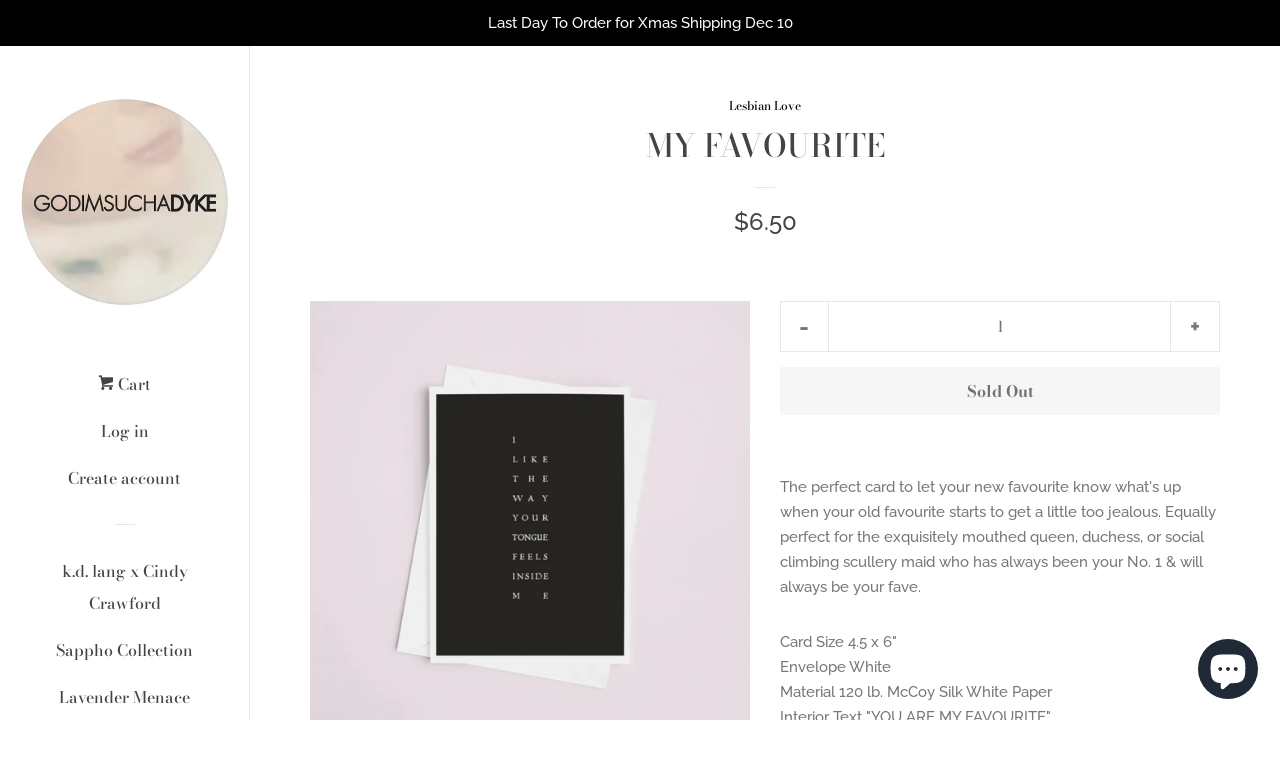

--- FILE ---
content_type: text/html; charset=utf-8
request_url: https://godimsuchadyke.com/collections/lesbian-love/products/the-favourite
body_size: 17340
content:
<!doctype html>
<html class="no-js">
<head>
  <meta name="google-site-verification" content="JgP-sGeU504kdaUrkoAhcgA9HxAKEzpMs94Io5cGzbY" />

  <!-- Basic page needs ================================================== -->
  <meta charset="utf-8">
  <meta http-equiv="X-UA-Compatible" content="IE=edge,chrome=1">

  
  <link rel="shortcut icon" href="//godimsuchadyke.com/cdn/shop/files/LogoGISAD_32x32.png?v=1613689450" type="image/png" />
  

  <!-- Title and description ================================================== -->
  <title>
  My Favourite &ndash; Godimsuchadyke
  </title>

  
  <meta name="description" content="The perfect card to let your new favourite know what&#39;s up when your old favourite starts to get a little too jealous. Equally perfect for the exquisitely mouthed queen, duchess, or social climbing scullery maid who has always been your No. 1 &amp;amp; will always be your fave. Card Size 4.5 x 6&quot;Envelope WhiteMaterial 120 l">
  

  <!-- Social meta ================================================== -->
  <!-- /snippets/social-meta-tags.liquid -->




<meta property="og:site_name" content="Godimsuchadyke">
<meta property="og:url" content="https://godimsuchadyke.com/products/the-favourite">
<meta property="og:title" content="My Favourite">
<meta property="og:type" content="product">
<meta property="og:description" content="The perfect card to let your new favourite know what&#39;s up when your old favourite starts to get a little too jealous. Equally perfect for the exquisitely mouthed queen, duchess, or social climbing scullery maid who has always been your No. 1 &amp;amp; will always be your fave. Card Size 4.5 x 6&quot;Envelope WhiteMaterial 120 l">

  <meta property="og:price:amount" content="6.50">
  <meta property="og:price:currency" content="USD">

<meta property="og:image" content="http://godimsuchadyke.com/cdn/shop/products/image_7a7c1302-06e6-4459-9d68-b137dd430ddb_1200x1200.jpg?v=1643070284"><meta property="og:image" content="http://godimsuchadyke.com/cdn/shop/products/IMG_0675_1200x1200.jpg?v=1643070280"><meta property="og:image" content="http://godimsuchadyke.com/cdn/shop/products/IMG_0783_1200x1200.jpg?v=1643070280">
<meta property="og:image:secure_url" content="https://godimsuchadyke.com/cdn/shop/products/image_7a7c1302-06e6-4459-9d68-b137dd430ddb_1200x1200.jpg?v=1643070284"><meta property="og:image:secure_url" content="https://godimsuchadyke.com/cdn/shop/products/IMG_0675_1200x1200.jpg?v=1643070280"><meta property="og:image:secure_url" content="https://godimsuchadyke.com/cdn/shop/products/IMG_0783_1200x1200.jpg?v=1643070280">


<meta name="twitter:card" content="summary_large_image">
<meta name="twitter:title" content="My Favourite">
<meta name="twitter:description" content="The perfect card to let your new favourite know what&#39;s up when your old favourite starts to get a little too jealous. Equally perfect for the exquisitely mouthed queen, duchess, or social climbing scullery maid who has always been your No. 1 &amp;amp; will always be your fave. Card Size 4.5 x 6&quot;Envelope WhiteMaterial 120 l">


  <!-- Helpers ================================================== -->
  <link rel="canonical" href="https://godimsuchadyke.com/products/the-favourite">
  <meta name="viewport" content="width=device-width, initial-scale=1, shrink-to-fit=no">

  
    <!-- Ajaxify Cart Plugin ================================================== -->
    <link href="//godimsuchadyke.com/cdn/shop/t/2/assets/ajaxify.scss.css?v=116934885307387594241549306090" rel="stylesheet" type="text/css" media="all" />
  

  <!-- CSS ================================================== -->
  <link href="//godimsuchadyke.com/cdn/shop/t/2/assets/timber.scss.css?v=16037260605829575031759252136" rel="stylesheet" type="text/css" media="all" />

  <script>
    window.theme = window.theme || {};

    var theme = {
      cartType: 'drawer',
      moneyFormat: "${{amount}}",
      currentTemplate: 'product',
      variables: {
        mediaQuerySmall: 'screen and (max-width: 480px)',
        bpSmall: false
      }
    }

    document.documentElement.className = document.documentElement.className.replace('no-js', 'js');
  </script>

  <!-- Header hook for plugins ================================================== -->
  <script>window.performance && window.performance.mark && window.performance.mark('shopify.content_for_header.start');</script><meta id="shopify-digital-wallet" name="shopify-digital-wallet" content="/4488691786/digital_wallets/dialog">
<meta name="shopify-checkout-api-token" content="08270e365f0acdcdc4d7ea00170af6a1">
<meta id="in-context-paypal-metadata" data-shop-id="4488691786" data-venmo-supported="false" data-environment="production" data-locale="en_US" data-paypal-v4="true" data-currency="USD">
<link rel="alternate" type="application/json+oembed" href="https://godimsuchadyke.com/products/the-favourite.oembed">
<script async="async" src="/checkouts/internal/preloads.js?locale=en-US"></script>
<link rel="preconnect" href="https://shop.app" crossorigin="anonymous">
<script async="async" src="https://shop.app/checkouts/internal/preloads.js?locale=en-US&shop_id=4488691786" crossorigin="anonymous"></script>
<script id="apple-pay-shop-capabilities" type="application/json">{"shopId":4488691786,"countryCode":"US","currencyCode":"USD","merchantCapabilities":["supports3DS"],"merchantId":"gid:\/\/shopify\/Shop\/4488691786","merchantName":"Godimsuchadyke","requiredBillingContactFields":["postalAddress","email"],"requiredShippingContactFields":["postalAddress","email"],"shippingType":"shipping","supportedNetworks":["visa","masterCard","amex","discover","elo","jcb"],"total":{"type":"pending","label":"Godimsuchadyke","amount":"1.00"},"shopifyPaymentsEnabled":true,"supportsSubscriptions":true}</script>
<script id="shopify-features" type="application/json">{"accessToken":"08270e365f0acdcdc4d7ea00170af6a1","betas":["rich-media-storefront-analytics"],"domain":"godimsuchadyke.com","predictiveSearch":true,"shopId":4488691786,"locale":"en"}</script>
<script>var Shopify = Shopify || {};
Shopify.shop = "godimsuchadyke.myshopify.com";
Shopify.locale = "en";
Shopify.currency = {"active":"USD","rate":"1.0"};
Shopify.country = "US";
Shopify.theme = {"name":"Pop","id":37734383690,"schema_name":"Pop","schema_version":"8.0.2","theme_store_id":719,"role":"main"};
Shopify.theme.handle = "null";
Shopify.theme.style = {"id":null,"handle":null};
Shopify.cdnHost = "godimsuchadyke.com/cdn";
Shopify.routes = Shopify.routes || {};
Shopify.routes.root = "/";</script>
<script type="module">!function(o){(o.Shopify=o.Shopify||{}).modules=!0}(window);</script>
<script>!function(o){function n(){var o=[];function n(){o.push(Array.prototype.slice.apply(arguments))}return n.q=o,n}var t=o.Shopify=o.Shopify||{};t.loadFeatures=n(),t.autoloadFeatures=n()}(window);</script>
<script>
  window.ShopifyPay = window.ShopifyPay || {};
  window.ShopifyPay.apiHost = "shop.app\/pay";
  window.ShopifyPay.redirectState = null;
</script>
<script id="shop-js-analytics" type="application/json">{"pageType":"product"}</script>
<script defer="defer" async type="module" src="//godimsuchadyke.com/cdn/shopifycloud/shop-js/modules/v2/client.init-shop-cart-sync_C5BV16lS.en.esm.js"></script>
<script defer="defer" async type="module" src="//godimsuchadyke.com/cdn/shopifycloud/shop-js/modules/v2/chunk.common_CygWptCX.esm.js"></script>
<script type="module">
  await import("//godimsuchadyke.com/cdn/shopifycloud/shop-js/modules/v2/client.init-shop-cart-sync_C5BV16lS.en.esm.js");
await import("//godimsuchadyke.com/cdn/shopifycloud/shop-js/modules/v2/chunk.common_CygWptCX.esm.js");

  window.Shopify.SignInWithShop?.initShopCartSync?.({"fedCMEnabled":true,"windoidEnabled":true});

</script>
<script>
  window.Shopify = window.Shopify || {};
  if (!window.Shopify.featureAssets) window.Shopify.featureAssets = {};
  window.Shopify.featureAssets['shop-js'] = {"shop-cart-sync":["modules/v2/client.shop-cart-sync_ZFArdW7E.en.esm.js","modules/v2/chunk.common_CygWptCX.esm.js"],"init-fed-cm":["modules/v2/client.init-fed-cm_CmiC4vf6.en.esm.js","modules/v2/chunk.common_CygWptCX.esm.js"],"shop-button":["modules/v2/client.shop-button_tlx5R9nI.en.esm.js","modules/v2/chunk.common_CygWptCX.esm.js"],"shop-cash-offers":["modules/v2/client.shop-cash-offers_DOA2yAJr.en.esm.js","modules/v2/chunk.common_CygWptCX.esm.js","modules/v2/chunk.modal_D71HUcav.esm.js"],"init-windoid":["modules/v2/client.init-windoid_sURxWdc1.en.esm.js","modules/v2/chunk.common_CygWptCX.esm.js"],"shop-toast-manager":["modules/v2/client.shop-toast-manager_ClPi3nE9.en.esm.js","modules/v2/chunk.common_CygWptCX.esm.js"],"init-shop-email-lookup-coordinator":["modules/v2/client.init-shop-email-lookup-coordinator_B8hsDcYM.en.esm.js","modules/v2/chunk.common_CygWptCX.esm.js"],"init-shop-cart-sync":["modules/v2/client.init-shop-cart-sync_C5BV16lS.en.esm.js","modules/v2/chunk.common_CygWptCX.esm.js"],"avatar":["modules/v2/client.avatar_BTnouDA3.en.esm.js"],"pay-button":["modules/v2/client.pay-button_FdsNuTd3.en.esm.js","modules/v2/chunk.common_CygWptCX.esm.js"],"init-customer-accounts":["modules/v2/client.init-customer-accounts_DxDtT_ad.en.esm.js","modules/v2/client.shop-login-button_C5VAVYt1.en.esm.js","modules/v2/chunk.common_CygWptCX.esm.js","modules/v2/chunk.modal_D71HUcav.esm.js"],"init-shop-for-new-customer-accounts":["modules/v2/client.init-shop-for-new-customer-accounts_ChsxoAhi.en.esm.js","modules/v2/client.shop-login-button_C5VAVYt1.en.esm.js","modules/v2/chunk.common_CygWptCX.esm.js","modules/v2/chunk.modal_D71HUcav.esm.js"],"shop-login-button":["modules/v2/client.shop-login-button_C5VAVYt1.en.esm.js","modules/v2/chunk.common_CygWptCX.esm.js","modules/v2/chunk.modal_D71HUcav.esm.js"],"init-customer-accounts-sign-up":["modules/v2/client.init-customer-accounts-sign-up_CPSyQ0Tj.en.esm.js","modules/v2/client.shop-login-button_C5VAVYt1.en.esm.js","modules/v2/chunk.common_CygWptCX.esm.js","modules/v2/chunk.modal_D71HUcav.esm.js"],"shop-follow-button":["modules/v2/client.shop-follow-button_Cva4Ekp9.en.esm.js","modules/v2/chunk.common_CygWptCX.esm.js","modules/v2/chunk.modal_D71HUcav.esm.js"],"checkout-modal":["modules/v2/client.checkout-modal_BPM8l0SH.en.esm.js","modules/v2/chunk.common_CygWptCX.esm.js","modules/v2/chunk.modal_D71HUcav.esm.js"],"lead-capture":["modules/v2/client.lead-capture_Bi8yE_yS.en.esm.js","modules/v2/chunk.common_CygWptCX.esm.js","modules/v2/chunk.modal_D71HUcav.esm.js"],"shop-login":["modules/v2/client.shop-login_D6lNrXab.en.esm.js","modules/v2/chunk.common_CygWptCX.esm.js","modules/v2/chunk.modal_D71HUcav.esm.js"],"payment-terms":["modules/v2/client.payment-terms_CZxnsJam.en.esm.js","modules/v2/chunk.common_CygWptCX.esm.js","modules/v2/chunk.modal_D71HUcav.esm.js"]};
</script>
<script>(function() {
  var isLoaded = false;
  function asyncLoad() {
    if (isLoaded) return;
    isLoaded = true;
    var urls = ["https:\/\/instafeed.nfcube.com\/cdn\/1aac06f4e2e1f78b5b9fb8f3462d9474.js?shop=godimsuchadyke.myshopify.com","\/\/cdn.shopify.com\/proxy\/511b2cefb2880258428c0823f80bf0675461ab421a38b50fd75def36ad5d8f2c\/static.cdn.printful.com\/static\/js\/external\/shopify-product-customizer.js?v=0.28\u0026shop=godimsuchadyke.myshopify.com\u0026sp-cache-control=cHVibGljLCBtYXgtYWdlPTkwMA"];
    for (var i = 0; i < urls.length; i++) {
      var s = document.createElement('script');
      s.type = 'text/javascript';
      s.async = true;
      s.src = urls[i];
      var x = document.getElementsByTagName('script')[0];
      x.parentNode.insertBefore(s, x);
    }
  };
  if(window.attachEvent) {
    window.attachEvent('onload', asyncLoad);
  } else {
    window.addEventListener('load', asyncLoad, false);
  }
})();</script>
<script id="__st">var __st={"a":4488691786,"offset":-18000,"reqid":"b38fb973-27c8-4f8e-860d-a68fd338db6d-1768635408","pageurl":"godimsuchadyke.com\/collections\/lesbian-love\/products\/the-favourite","u":"37d7d0a213c2","p":"product","rtyp":"product","rid":1622440050762};</script>
<script>window.ShopifyPaypalV4VisibilityTracking = true;</script>
<script id="captcha-bootstrap">!function(){'use strict';const t='contact',e='account',n='new_comment',o=[[t,t],['blogs',n],['comments',n],[t,'customer']],c=[[e,'customer_login'],[e,'guest_login'],[e,'recover_customer_password'],[e,'create_customer']],r=t=>t.map((([t,e])=>`form[action*='/${t}']:not([data-nocaptcha='true']) input[name='form_type'][value='${e}']`)).join(','),a=t=>()=>t?[...document.querySelectorAll(t)].map((t=>t.form)):[];function s(){const t=[...o],e=r(t);return a(e)}const i='password',u='form_key',d=['recaptcha-v3-token','g-recaptcha-response','h-captcha-response',i],f=()=>{try{return window.sessionStorage}catch{return}},m='__shopify_v',_=t=>t.elements[u];function p(t,e,n=!1){try{const o=window.sessionStorage,c=JSON.parse(o.getItem(e)),{data:r}=function(t){const{data:e,action:n}=t;return t[m]||n?{data:e,action:n}:{data:t,action:n}}(c);for(const[e,n]of Object.entries(r))t.elements[e]&&(t.elements[e].value=n);n&&o.removeItem(e)}catch(o){console.error('form repopulation failed',{error:o})}}const l='form_type',E='cptcha';function T(t){t.dataset[E]=!0}const w=window,h=w.document,L='Shopify',v='ce_forms',y='captcha';let A=!1;((t,e)=>{const n=(g='f06e6c50-85a8-45c8-87d0-21a2b65856fe',I='https://cdn.shopify.com/shopifycloud/storefront-forms-hcaptcha/ce_storefront_forms_captcha_hcaptcha.v1.5.2.iife.js',D={infoText:'Protected by hCaptcha',privacyText:'Privacy',termsText:'Terms'},(t,e,n)=>{const o=w[L][v],c=o.bindForm;if(c)return c(t,g,e,D).then(n);var r;o.q.push([[t,g,e,D],n]),r=I,A||(h.body.append(Object.assign(h.createElement('script'),{id:'captcha-provider',async:!0,src:r})),A=!0)});var g,I,D;w[L]=w[L]||{},w[L][v]=w[L][v]||{},w[L][v].q=[],w[L][y]=w[L][y]||{},w[L][y].protect=function(t,e){n(t,void 0,e),T(t)},Object.freeze(w[L][y]),function(t,e,n,w,h,L){const[v,y,A,g]=function(t,e,n){const i=e?o:[],u=t?c:[],d=[...i,...u],f=r(d),m=r(i),_=r(d.filter((([t,e])=>n.includes(e))));return[a(f),a(m),a(_),s()]}(w,h,L),I=t=>{const e=t.target;return e instanceof HTMLFormElement?e:e&&e.form},D=t=>v().includes(t);t.addEventListener('submit',(t=>{const e=I(t);if(!e)return;const n=D(e)&&!e.dataset.hcaptchaBound&&!e.dataset.recaptchaBound,o=_(e),c=g().includes(e)&&(!o||!o.value);(n||c)&&t.preventDefault(),c&&!n&&(function(t){try{if(!f())return;!function(t){const e=f();if(!e)return;const n=_(t);if(!n)return;const o=n.value;o&&e.removeItem(o)}(t);const e=Array.from(Array(32),(()=>Math.random().toString(36)[2])).join('');!function(t,e){_(t)||t.append(Object.assign(document.createElement('input'),{type:'hidden',name:u})),t.elements[u].value=e}(t,e),function(t,e){const n=f();if(!n)return;const o=[...t.querySelectorAll(`input[type='${i}']`)].map((({name:t})=>t)),c=[...d,...o],r={};for(const[a,s]of new FormData(t).entries())c.includes(a)||(r[a]=s);n.setItem(e,JSON.stringify({[m]:1,action:t.action,data:r}))}(t,e)}catch(e){console.error('failed to persist form',e)}}(e),e.submit())}));const S=(t,e)=>{t&&!t.dataset[E]&&(n(t,e.some((e=>e===t))),T(t))};for(const o of['focusin','change'])t.addEventListener(o,(t=>{const e=I(t);D(e)&&S(e,y())}));const B=e.get('form_key'),M=e.get(l),P=B&&M;t.addEventListener('DOMContentLoaded',(()=>{const t=y();if(P)for(const e of t)e.elements[l].value===M&&p(e,B);[...new Set([...A(),...v().filter((t=>'true'===t.dataset.shopifyCaptcha))])].forEach((e=>S(e,t)))}))}(h,new URLSearchParams(w.location.search),n,t,e,['guest_login'])})(!0,!0)}();</script>
<script integrity="sha256-4kQ18oKyAcykRKYeNunJcIwy7WH5gtpwJnB7kiuLZ1E=" data-source-attribution="shopify.loadfeatures" defer="defer" src="//godimsuchadyke.com/cdn/shopifycloud/storefront/assets/storefront/load_feature-a0a9edcb.js" crossorigin="anonymous"></script>
<script crossorigin="anonymous" defer="defer" src="//godimsuchadyke.com/cdn/shopifycloud/storefront/assets/shopify_pay/storefront-65b4c6d7.js?v=20250812"></script>
<script data-source-attribution="shopify.dynamic_checkout.dynamic.init">var Shopify=Shopify||{};Shopify.PaymentButton=Shopify.PaymentButton||{isStorefrontPortableWallets:!0,init:function(){window.Shopify.PaymentButton.init=function(){};var t=document.createElement("script");t.src="https://godimsuchadyke.com/cdn/shopifycloud/portable-wallets/latest/portable-wallets.en.js",t.type="module",document.head.appendChild(t)}};
</script>
<script data-source-attribution="shopify.dynamic_checkout.buyer_consent">
  function portableWalletsHideBuyerConsent(e){var t=document.getElementById("shopify-buyer-consent"),n=document.getElementById("shopify-subscription-policy-button");t&&n&&(t.classList.add("hidden"),t.setAttribute("aria-hidden","true"),n.removeEventListener("click",e))}function portableWalletsShowBuyerConsent(e){var t=document.getElementById("shopify-buyer-consent"),n=document.getElementById("shopify-subscription-policy-button");t&&n&&(t.classList.remove("hidden"),t.removeAttribute("aria-hidden"),n.addEventListener("click",e))}window.Shopify?.PaymentButton&&(window.Shopify.PaymentButton.hideBuyerConsent=portableWalletsHideBuyerConsent,window.Shopify.PaymentButton.showBuyerConsent=portableWalletsShowBuyerConsent);
</script>
<script data-source-attribution="shopify.dynamic_checkout.cart.bootstrap">document.addEventListener("DOMContentLoaded",(function(){function t(){return document.querySelector("shopify-accelerated-checkout-cart, shopify-accelerated-checkout")}if(t())Shopify.PaymentButton.init();else{new MutationObserver((function(e,n){t()&&(Shopify.PaymentButton.init(),n.disconnect())})).observe(document.body,{childList:!0,subtree:!0})}}));
</script>
<link id="shopify-accelerated-checkout-styles" rel="stylesheet" media="screen" href="https://godimsuchadyke.com/cdn/shopifycloud/portable-wallets/latest/accelerated-checkout-backwards-compat.css" crossorigin="anonymous">
<style id="shopify-accelerated-checkout-cart">
        #shopify-buyer-consent {
  margin-top: 1em;
  display: inline-block;
  width: 100%;
}

#shopify-buyer-consent.hidden {
  display: none;
}

#shopify-subscription-policy-button {
  background: none;
  border: none;
  padding: 0;
  text-decoration: underline;
  font-size: inherit;
  cursor: pointer;
}

#shopify-subscription-policy-button::before {
  box-shadow: none;
}

      </style>

<script>window.performance && window.performance.mark && window.performance.mark('shopify.content_for_header.end');</script>

  
  

  
  <script src="//godimsuchadyke.com/cdn/shop/t/2/assets/jquery-2.2.3.min.js?v=58211863146907186831549306085" type="text/javascript"></script>
  <script src="//godimsuchadyke.com/cdn/shop/t/2/assets/modernizr.min.js?v=520786850485634651549306085" type="text/javascript"></script>

  <script src="//godimsuchadyke.com/cdn/shop/t/2/assets/lazysizes.min.js?v=177476512571513845041549306085" async="async"></script>

  <script src="//godimsuchadyke.com/cdn/shop/t/2/assets/theme.js?v=97239712952730064071549306086" defer="defer"></script>

<script src="https://cdn.shopify.com/extensions/7bc9bb47-adfa-4267-963e-cadee5096caf/inbox-1252/assets/inbox-chat-loader.js" type="text/javascript" defer="defer"></script>
<link href="https://monorail-edge.shopifysvc.com" rel="dns-prefetch">
<script>(function(){if ("sendBeacon" in navigator && "performance" in window) {try {var session_token_from_headers = performance.getEntriesByType('navigation')[0].serverTiming.find(x => x.name == '_s').description;} catch {var session_token_from_headers = undefined;}var session_cookie_matches = document.cookie.match(/_shopify_s=([^;]*)/);var session_token_from_cookie = session_cookie_matches && session_cookie_matches.length === 2 ? session_cookie_matches[1] : "";var session_token = session_token_from_headers || session_token_from_cookie || "";function handle_abandonment_event(e) {var entries = performance.getEntries().filter(function(entry) {return /monorail-edge.shopifysvc.com/.test(entry.name);});if (!window.abandonment_tracked && entries.length === 0) {window.abandonment_tracked = true;var currentMs = Date.now();var navigation_start = performance.timing.navigationStart;var payload = {shop_id: 4488691786,url: window.location.href,navigation_start,duration: currentMs - navigation_start,session_token,page_type: "product"};window.navigator.sendBeacon("https://monorail-edge.shopifysvc.com/v1/produce", JSON.stringify({schema_id: "online_store_buyer_site_abandonment/1.1",payload: payload,metadata: {event_created_at_ms: currentMs,event_sent_at_ms: currentMs}}));}}window.addEventListener('pagehide', handle_abandonment_event);}}());</script>
<script id="web-pixels-manager-setup">(function e(e,d,r,n,o){if(void 0===o&&(o={}),!Boolean(null===(a=null===(i=window.Shopify)||void 0===i?void 0:i.analytics)||void 0===a?void 0:a.replayQueue)){var i,a;window.Shopify=window.Shopify||{};var t=window.Shopify;t.analytics=t.analytics||{};var s=t.analytics;s.replayQueue=[],s.publish=function(e,d,r){return s.replayQueue.push([e,d,r]),!0};try{self.performance.mark("wpm:start")}catch(e){}var l=function(){var e={modern:/Edge?\/(1{2}[4-9]|1[2-9]\d|[2-9]\d{2}|\d{4,})\.\d+(\.\d+|)|Firefox\/(1{2}[4-9]|1[2-9]\d|[2-9]\d{2}|\d{4,})\.\d+(\.\d+|)|Chrom(ium|e)\/(9{2}|\d{3,})\.\d+(\.\d+|)|(Maci|X1{2}).+ Version\/(15\.\d+|(1[6-9]|[2-9]\d|\d{3,})\.\d+)([,.]\d+|)( \(\w+\)|)( Mobile\/\w+|) Safari\/|Chrome.+OPR\/(9{2}|\d{3,})\.\d+\.\d+|(CPU[ +]OS|iPhone[ +]OS|CPU[ +]iPhone|CPU IPhone OS|CPU iPad OS)[ +]+(15[._]\d+|(1[6-9]|[2-9]\d|\d{3,})[._]\d+)([._]\d+|)|Android:?[ /-](13[3-9]|1[4-9]\d|[2-9]\d{2}|\d{4,})(\.\d+|)(\.\d+|)|Android.+Firefox\/(13[5-9]|1[4-9]\d|[2-9]\d{2}|\d{4,})\.\d+(\.\d+|)|Android.+Chrom(ium|e)\/(13[3-9]|1[4-9]\d|[2-9]\d{2}|\d{4,})\.\d+(\.\d+|)|SamsungBrowser\/([2-9]\d|\d{3,})\.\d+/,legacy:/Edge?\/(1[6-9]|[2-9]\d|\d{3,})\.\d+(\.\d+|)|Firefox\/(5[4-9]|[6-9]\d|\d{3,})\.\d+(\.\d+|)|Chrom(ium|e)\/(5[1-9]|[6-9]\d|\d{3,})\.\d+(\.\d+|)([\d.]+$|.*Safari\/(?![\d.]+ Edge\/[\d.]+$))|(Maci|X1{2}).+ Version\/(10\.\d+|(1[1-9]|[2-9]\d|\d{3,})\.\d+)([,.]\d+|)( \(\w+\)|)( Mobile\/\w+|) Safari\/|Chrome.+OPR\/(3[89]|[4-9]\d|\d{3,})\.\d+\.\d+|(CPU[ +]OS|iPhone[ +]OS|CPU[ +]iPhone|CPU IPhone OS|CPU iPad OS)[ +]+(10[._]\d+|(1[1-9]|[2-9]\d|\d{3,})[._]\d+)([._]\d+|)|Android:?[ /-](13[3-9]|1[4-9]\d|[2-9]\d{2}|\d{4,})(\.\d+|)(\.\d+|)|Mobile Safari.+OPR\/([89]\d|\d{3,})\.\d+\.\d+|Android.+Firefox\/(13[5-9]|1[4-9]\d|[2-9]\d{2}|\d{4,})\.\d+(\.\d+|)|Android.+Chrom(ium|e)\/(13[3-9]|1[4-9]\d|[2-9]\d{2}|\d{4,})\.\d+(\.\d+|)|Android.+(UC? ?Browser|UCWEB|U3)[ /]?(15\.([5-9]|\d{2,})|(1[6-9]|[2-9]\d|\d{3,})\.\d+)\.\d+|SamsungBrowser\/(5\.\d+|([6-9]|\d{2,})\.\d+)|Android.+MQ{2}Browser\/(14(\.(9|\d{2,})|)|(1[5-9]|[2-9]\d|\d{3,})(\.\d+|))(\.\d+|)|K[Aa][Ii]OS\/(3\.\d+|([4-9]|\d{2,})\.\d+)(\.\d+|)/},d=e.modern,r=e.legacy,n=navigator.userAgent;return n.match(d)?"modern":n.match(r)?"legacy":"unknown"}(),u="modern"===l?"modern":"legacy",c=(null!=n?n:{modern:"",legacy:""})[u],f=function(e){return[e.baseUrl,"/wpm","/b",e.hashVersion,"modern"===e.buildTarget?"m":"l",".js"].join("")}({baseUrl:d,hashVersion:r,buildTarget:u}),m=function(e){var d=e.version,r=e.bundleTarget,n=e.surface,o=e.pageUrl,i=e.monorailEndpoint;return{emit:function(e){var a=e.status,t=e.errorMsg,s=(new Date).getTime(),l=JSON.stringify({metadata:{event_sent_at_ms:s},events:[{schema_id:"web_pixels_manager_load/3.1",payload:{version:d,bundle_target:r,page_url:o,status:a,surface:n,error_msg:t},metadata:{event_created_at_ms:s}}]});if(!i)return console&&console.warn&&console.warn("[Web Pixels Manager] No Monorail endpoint provided, skipping logging."),!1;try{return self.navigator.sendBeacon.bind(self.navigator)(i,l)}catch(e){}var u=new XMLHttpRequest;try{return u.open("POST",i,!0),u.setRequestHeader("Content-Type","text/plain"),u.send(l),!0}catch(e){return console&&console.warn&&console.warn("[Web Pixels Manager] Got an unhandled error while logging to Monorail."),!1}}}}({version:r,bundleTarget:l,surface:e.surface,pageUrl:self.location.href,monorailEndpoint:e.monorailEndpoint});try{o.browserTarget=l,function(e){var d=e.src,r=e.async,n=void 0===r||r,o=e.onload,i=e.onerror,a=e.sri,t=e.scriptDataAttributes,s=void 0===t?{}:t,l=document.createElement("script"),u=document.querySelector("head"),c=document.querySelector("body");if(l.async=n,l.src=d,a&&(l.integrity=a,l.crossOrigin="anonymous"),s)for(var f in s)if(Object.prototype.hasOwnProperty.call(s,f))try{l.dataset[f]=s[f]}catch(e){}if(o&&l.addEventListener("load",o),i&&l.addEventListener("error",i),u)u.appendChild(l);else{if(!c)throw new Error("Did not find a head or body element to append the script");c.appendChild(l)}}({src:f,async:!0,onload:function(){if(!function(){var e,d;return Boolean(null===(d=null===(e=window.Shopify)||void 0===e?void 0:e.analytics)||void 0===d?void 0:d.initialized)}()){var d=window.webPixelsManager.init(e)||void 0;if(d){var r=window.Shopify.analytics;r.replayQueue.forEach((function(e){var r=e[0],n=e[1],o=e[2];d.publishCustomEvent(r,n,o)})),r.replayQueue=[],r.publish=d.publishCustomEvent,r.visitor=d.visitor,r.initialized=!0}}},onerror:function(){return m.emit({status:"failed",errorMsg:"".concat(f," has failed to load")})},sri:function(e){var d=/^sha384-[A-Za-z0-9+/=]+$/;return"string"==typeof e&&d.test(e)}(c)?c:"",scriptDataAttributes:o}),m.emit({status:"loading"})}catch(e){m.emit({status:"failed",errorMsg:(null==e?void 0:e.message)||"Unknown error"})}}})({shopId: 4488691786,storefrontBaseUrl: "https://godimsuchadyke.com",extensionsBaseUrl: "https://extensions.shopifycdn.com/cdn/shopifycloud/web-pixels-manager",monorailEndpoint: "https://monorail-edge.shopifysvc.com/unstable/produce_batch",surface: "storefront-renderer",enabledBetaFlags: ["2dca8a86"],webPixelsConfigList: [{"id":"29982779","configuration":"{\"storeIdentity\":\"godimsuchadyke.myshopify.com\",\"baseURL\":\"https:\\\/\\\/api.printful.com\\\/shopify-pixels\"}","eventPayloadVersion":"v1","runtimeContext":"STRICT","scriptVersion":"74f275712857ab41bea9d998dcb2f9da","type":"APP","apiClientId":156624,"privacyPurposes":["ANALYTICS","MARKETING","SALE_OF_DATA"],"dataSharingAdjustments":{"protectedCustomerApprovalScopes":["read_customer_address","read_customer_email","read_customer_name","read_customer_personal_data","read_customer_phone"]}},{"id":"shopify-app-pixel","configuration":"{}","eventPayloadVersion":"v1","runtimeContext":"STRICT","scriptVersion":"0450","apiClientId":"shopify-pixel","type":"APP","privacyPurposes":["ANALYTICS","MARKETING"]},{"id":"shopify-custom-pixel","eventPayloadVersion":"v1","runtimeContext":"LAX","scriptVersion":"0450","apiClientId":"shopify-pixel","type":"CUSTOM","privacyPurposes":["ANALYTICS","MARKETING"]}],isMerchantRequest: false,initData: {"shop":{"name":"Godimsuchadyke","paymentSettings":{"currencyCode":"USD"},"myshopifyDomain":"godimsuchadyke.myshopify.com","countryCode":"US","storefrontUrl":"https:\/\/godimsuchadyke.com"},"customer":null,"cart":null,"checkout":null,"productVariants":[{"price":{"amount":6.5,"currencyCode":"USD"},"product":{"title":"My Favourite","vendor":"Godimsuchadyke","id":"1622440050762","untranslatedTitle":"My Favourite","url":"\/products\/the-favourite","type":"Greeting Card"},"id":"15972104831050","image":{"src":"\/\/godimsuchadyke.com\/cdn\/shop\/products\/image_7a7c1302-06e6-4459-9d68-b137dd430ddb.jpg?v=1643070284"},"sku":"FAVCARD","title":"Default Title","untranslatedTitle":"Default Title"}],"purchasingCompany":null},},"https://godimsuchadyke.com/cdn","fcfee988w5aeb613cpc8e4bc33m6693e112",{"modern":"","legacy":""},{"shopId":"4488691786","storefrontBaseUrl":"https:\/\/godimsuchadyke.com","extensionBaseUrl":"https:\/\/extensions.shopifycdn.com\/cdn\/shopifycloud\/web-pixels-manager","surface":"storefront-renderer","enabledBetaFlags":"[\"2dca8a86\"]","isMerchantRequest":"false","hashVersion":"fcfee988w5aeb613cpc8e4bc33m6693e112","publish":"custom","events":"[[\"page_viewed\",{}],[\"product_viewed\",{\"productVariant\":{\"price\":{\"amount\":6.5,\"currencyCode\":\"USD\"},\"product\":{\"title\":\"My Favourite\",\"vendor\":\"Godimsuchadyke\",\"id\":\"1622440050762\",\"untranslatedTitle\":\"My Favourite\",\"url\":\"\/products\/the-favourite\",\"type\":\"Greeting Card\"},\"id\":\"15972104831050\",\"image\":{\"src\":\"\/\/godimsuchadyke.com\/cdn\/shop\/products\/image_7a7c1302-06e6-4459-9d68-b137dd430ddb.jpg?v=1643070284\"},\"sku\":\"FAVCARD\",\"title\":\"Default Title\",\"untranslatedTitle\":\"Default Title\"}}]]"});</script><script>
  window.ShopifyAnalytics = window.ShopifyAnalytics || {};
  window.ShopifyAnalytics.meta = window.ShopifyAnalytics.meta || {};
  window.ShopifyAnalytics.meta.currency = 'USD';
  var meta = {"product":{"id":1622440050762,"gid":"gid:\/\/shopify\/Product\/1622440050762","vendor":"Godimsuchadyke","type":"Greeting Card","handle":"the-favourite","variants":[{"id":15972104831050,"price":650,"name":"My Favourite","public_title":null,"sku":"FAVCARD"}],"remote":false},"page":{"pageType":"product","resourceType":"product","resourceId":1622440050762,"requestId":"b38fb973-27c8-4f8e-860d-a68fd338db6d-1768635408"}};
  for (var attr in meta) {
    window.ShopifyAnalytics.meta[attr] = meta[attr];
  }
</script>
<script class="analytics">
  (function () {
    var customDocumentWrite = function(content) {
      var jquery = null;

      if (window.jQuery) {
        jquery = window.jQuery;
      } else if (window.Checkout && window.Checkout.$) {
        jquery = window.Checkout.$;
      }

      if (jquery) {
        jquery('body').append(content);
      }
    };

    var hasLoggedConversion = function(token) {
      if (token) {
        return document.cookie.indexOf('loggedConversion=' + token) !== -1;
      }
      return false;
    }

    var setCookieIfConversion = function(token) {
      if (token) {
        var twoMonthsFromNow = new Date(Date.now());
        twoMonthsFromNow.setMonth(twoMonthsFromNow.getMonth() + 2);

        document.cookie = 'loggedConversion=' + token + '; expires=' + twoMonthsFromNow;
      }
    }

    var trekkie = window.ShopifyAnalytics.lib = window.trekkie = window.trekkie || [];
    if (trekkie.integrations) {
      return;
    }
    trekkie.methods = [
      'identify',
      'page',
      'ready',
      'track',
      'trackForm',
      'trackLink'
    ];
    trekkie.factory = function(method) {
      return function() {
        var args = Array.prototype.slice.call(arguments);
        args.unshift(method);
        trekkie.push(args);
        return trekkie;
      };
    };
    for (var i = 0; i < trekkie.methods.length; i++) {
      var key = trekkie.methods[i];
      trekkie[key] = trekkie.factory(key);
    }
    trekkie.load = function(config) {
      trekkie.config = config || {};
      trekkie.config.initialDocumentCookie = document.cookie;
      var first = document.getElementsByTagName('script')[0];
      var script = document.createElement('script');
      script.type = 'text/javascript';
      script.onerror = function(e) {
        var scriptFallback = document.createElement('script');
        scriptFallback.type = 'text/javascript';
        scriptFallback.onerror = function(error) {
                var Monorail = {
      produce: function produce(monorailDomain, schemaId, payload) {
        var currentMs = new Date().getTime();
        var event = {
          schema_id: schemaId,
          payload: payload,
          metadata: {
            event_created_at_ms: currentMs,
            event_sent_at_ms: currentMs
          }
        };
        return Monorail.sendRequest("https://" + monorailDomain + "/v1/produce", JSON.stringify(event));
      },
      sendRequest: function sendRequest(endpointUrl, payload) {
        // Try the sendBeacon API
        if (window && window.navigator && typeof window.navigator.sendBeacon === 'function' && typeof window.Blob === 'function' && !Monorail.isIos12()) {
          var blobData = new window.Blob([payload], {
            type: 'text/plain'
          });

          if (window.navigator.sendBeacon(endpointUrl, blobData)) {
            return true;
          } // sendBeacon was not successful

        } // XHR beacon

        var xhr = new XMLHttpRequest();

        try {
          xhr.open('POST', endpointUrl);
          xhr.setRequestHeader('Content-Type', 'text/plain');
          xhr.send(payload);
        } catch (e) {
          console.log(e);
        }

        return false;
      },
      isIos12: function isIos12() {
        return window.navigator.userAgent.lastIndexOf('iPhone; CPU iPhone OS 12_') !== -1 || window.navigator.userAgent.lastIndexOf('iPad; CPU OS 12_') !== -1;
      }
    };
    Monorail.produce('monorail-edge.shopifysvc.com',
      'trekkie_storefront_load_errors/1.1',
      {shop_id: 4488691786,
      theme_id: 37734383690,
      app_name: "storefront",
      context_url: window.location.href,
      source_url: "//godimsuchadyke.com/cdn/s/trekkie.storefront.cd680fe47e6c39ca5d5df5f0a32d569bc48c0f27.min.js"});

        };
        scriptFallback.async = true;
        scriptFallback.src = '//godimsuchadyke.com/cdn/s/trekkie.storefront.cd680fe47e6c39ca5d5df5f0a32d569bc48c0f27.min.js';
        first.parentNode.insertBefore(scriptFallback, first);
      };
      script.async = true;
      script.src = '//godimsuchadyke.com/cdn/s/trekkie.storefront.cd680fe47e6c39ca5d5df5f0a32d569bc48c0f27.min.js';
      first.parentNode.insertBefore(script, first);
    };
    trekkie.load(
      {"Trekkie":{"appName":"storefront","development":false,"defaultAttributes":{"shopId":4488691786,"isMerchantRequest":null,"themeId":37734383690,"themeCityHash":"15260285714895568283","contentLanguage":"en","currency":"USD","eventMetadataId":"8e9b5937-c9e9-4053-8c4d-e9a9281f1b35"},"isServerSideCookieWritingEnabled":true,"monorailRegion":"shop_domain","enabledBetaFlags":["65f19447"]},"Session Attribution":{},"S2S":{"facebookCapiEnabled":false,"source":"trekkie-storefront-renderer","apiClientId":580111}}
    );

    var loaded = false;
    trekkie.ready(function() {
      if (loaded) return;
      loaded = true;

      window.ShopifyAnalytics.lib = window.trekkie;

      var originalDocumentWrite = document.write;
      document.write = customDocumentWrite;
      try { window.ShopifyAnalytics.merchantGoogleAnalytics.call(this); } catch(error) {};
      document.write = originalDocumentWrite;

      window.ShopifyAnalytics.lib.page(null,{"pageType":"product","resourceType":"product","resourceId":1622440050762,"requestId":"b38fb973-27c8-4f8e-860d-a68fd338db6d-1768635408","shopifyEmitted":true});

      var match = window.location.pathname.match(/checkouts\/(.+)\/(thank_you|post_purchase)/)
      var token = match? match[1]: undefined;
      if (!hasLoggedConversion(token)) {
        setCookieIfConversion(token);
        window.ShopifyAnalytics.lib.track("Viewed Product",{"currency":"USD","variantId":15972104831050,"productId":1622440050762,"productGid":"gid:\/\/shopify\/Product\/1622440050762","name":"My Favourite","price":"6.50","sku":"FAVCARD","brand":"Godimsuchadyke","variant":null,"category":"Greeting Card","nonInteraction":true,"remote":false},undefined,undefined,{"shopifyEmitted":true});
      window.ShopifyAnalytics.lib.track("monorail:\/\/trekkie_storefront_viewed_product\/1.1",{"currency":"USD","variantId":15972104831050,"productId":1622440050762,"productGid":"gid:\/\/shopify\/Product\/1622440050762","name":"My Favourite","price":"6.50","sku":"FAVCARD","brand":"Godimsuchadyke","variant":null,"category":"Greeting Card","nonInteraction":true,"remote":false,"referer":"https:\/\/godimsuchadyke.com\/collections\/lesbian-love\/products\/the-favourite"});
      }
    });


        var eventsListenerScript = document.createElement('script');
        eventsListenerScript.async = true;
        eventsListenerScript.src = "//godimsuchadyke.com/cdn/shopifycloud/storefront/assets/shop_events_listener-3da45d37.js";
        document.getElementsByTagName('head')[0].appendChild(eventsListenerScript);

})();</script>
<script
  defer
  src="https://godimsuchadyke.com/cdn/shopifycloud/perf-kit/shopify-perf-kit-3.0.4.min.js"
  data-application="storefront-renderer"
  data-shop-id="4488691786"
  data-render-region="gcp-us-central1"
  data-page-type="product"
  data-theme-instance-id="37734383690"
  data-theme-name="Pop"
  data-theme-version="8.0.2"
  data-monorail-region="shop_domain"
  data-resource-timing-sampling-rate="10"
  data-shs="true"
  data-shs-beacon="true"
  data-shs-export-with-fetch="true"
  data-shs-logs-sample-rate="1"
  data-shs-beacon-endpoint="https://godimsuchadyke.com/api/collect"
></script>
</head>


<body id="my-favourite" class="template-product" >

  <div id="shopify-section-header" class="shopify-section">





<style>
.site-header {
  
    border-bottom: 1px solid #e7e7e7;
  
}

@media screen and (max-width: 1024px) {
  .site-header {
    height: 120px;
  }
}


  @media screen and (min-width: 1025px) {
    .site-header {
      border-right: 1px solid #e7e7e7;
      border-width: 0 1px 0 0;
    }
  }


@media screen and (min-width: 1025px) {
  .main-content {
    margin: 90px 0 0 0;
  }

  .site-header {
    height: 100%;
    width: 250px;
    overflow-y: auto;
    left: 0;
    position: fixed;
  }
}

.nav-mobile {
  width: 250px;
}

.page-move--nav .page-element {
  left: 250px;
}

@media screen and (min-width: 1025px) {
  .page-wrapper {
    left: 250px;
    width: calc(100% - 250px);
  }
}

.supports-csstransforms .page-move--nav .page-element {
  left: 0;
  -webkit-transform: translateX(250px);
  -moz-transform: translateX(250px);
  -ms-transform: translateX(250px);
  -o-transform: translateX(250px);
  transform: translateX(250px);
}

@media screen and (min-width: 1025px) {
  .supports-csstransforms .page-move--cart .site-header  {
    left: -250px;
  }
  .supports-csstransforms .page-move--cart .page-wrapper {
    left: calc(250px / 2);
    transform: translateX(calc(-50% + (250px / 2)));
  }
}

@media screen and (max-width: 1024px) {
  .page-wrapper {
    top: 120px;
  }
}

.page-move--nav .ajaxify-drawer {
  right: -250px;
}

.supports-csstransforms .page-move--nav .ajaxify-drawer {
  right: 0;
  -webkit-transform: translateX(250px);
  -moz-transform: translateX(250px);
  -ms-transform: translateX(250px);
  -o-transform: translateX(250px);
  transform: translateX(250px);
}

@media screen and (max-width: 1024px) {
  .header-logo img {
    max-height: 90px;
  }
}

@media screen and (min-width: 1025px) {
  .header-logo img {
    max-height: none;
  }
}

.nav-bar {
  height: 120px;
}

@media screen and (max-width: 1024px) {
  .cart-toggle,
  .nav-toggle {
    height: 120px;
  }
}
</style>



<div class="nav-mobile">
  <nav class="nav-bar" role="navigation">
    <div class="wrapper">
      



<ul class="site-nav" id="accessibleNav">
  
    
      
        <li>
          <a href="/collections/k-d-lang" class="site-nav__link site-nav__linknodrop">
            k.d. lang x Cindy Crawford
          </a>
        </li>
      
    
  
    
      
        <li>
          <a href="/collections/sappho" class="site-nav__link site-nav__linknodrop">
            Sappho Collection 
          </a>
        </li>
      
    
  
    
      
        <li>
          <a href="/collections/lavender-menace" class="site-nav__link site-nav__linknodrop">
            Lavender Menace Collection 
          </a>
        </li>
      
    
  
    
      
        <li>
          <a href="/collections/carol-season" class="site-nav__link site-nav__linknodrop">
            Carol Season
          </a>
        </li>
      
    
  
    
      
        <li>
          <a href="/collections/sweatshirts" class="site-nav__link site-nav__linknodrop">
            Sweatshirts
          </a>
        </li>
      
    
  
    
      
        <li>
          <a href="/collections/tees" class="site-nav__link site-nav__linknodrop">
            Tees
          </a>
        </li>
      
    
  
    
      
        <li>
          <a href="/collections/hats" class="site-nav__link site-nav__linknodrop">
            Hats
          </a>
        </li>
      
    
  
    
      
        <li>
          <a href="/collections/mugs" class="site-nav__link site-nav__linknodrop">
            Mugs
          </a>
        </li>
      
    
  
    
      
        <li>
          <a href="/collections/stickers" class="site-nav__link site-nav__linknodrop">
            Stickers
          </a>
        </li>
      
    
  
    
      
        <li>
          <a href="/collections/prints" class="site-nav__link site-nav__linknodrop">
            Prints
          </a>
        </li>
      
    
  
    
      
        <li>
          <a href="/collections/totes" class="site-nav__link site-nav__linknodrop">
            Totes
          </a>
        </li>
      
    
  
    
      
        <li class="site-nav--active">
          <a href="/collections/lesbian-love" class="site-nav__link site-nav__linknodrop" aria-current="page">
            Valentine's Day
          </a>
        </li>
      
    
  
    
      
        <li>
          <a href="/collections/all" class="site-nav__link site-nav__linknodrop">
            All Products
          </a>
        </li>
      
    
  
    
      
        <li>
          <a href="https://godimsuchadyke.com/pages/contact-us" class="site-nav__link site-nav__linknodrop">
            Contact Us
          </a>
        </li>
      
    
  
    
      
        <li>
          <a href="https://godimsuchadyke.com/pages/faq" class="site-nav__link site-nav__linknodrop">
            FAQ
          </a>
        </li>
      
    
  
  
    
      <li class="large--hide">
        <a href="/account/login" class="site-nav__link">Log in</a>
      </li>
      <li class="large--hide">
        <a href="/account/register" class="site-nav__link">Create account</a>
      </li>
    
  
</ul>

    </div>
  </nav>
</div>

<header class="site-header page-element" role="banner" data-section-id="header" data-section-type="header">
  <div class="nav-bar grid--full large--hide">

    <div class="grid-item one-quarter">
      <button type="button" class="text-link nav-toggle" id="navToggle" aria-expanded="false" aria-controls="accessibleNav">
        <div class="table-contain">
          <div class="table-contain__inner">
            <span class="icon-fallback-text">
              <span class="icon icon-hamburger" aria-hidden="true"></span>
              <span class="fallback-text">Menu</span>
            </span>
          </div>
        </div>
      </button>
    </div>

    <div class="grid-item two-quarters">

      <div class="table-contain">
        <div class="table-contain__inner">

        
          <div class="h1 header-logo" itemscope itemtype="http://schema.org/Organization">
        

        
          <a href="/" itemprop="url">
            <img src="//godimsuchadyke.com/cdn/shop/files/7E4A6936-3A36-4461-9E8D-009639D7B427_450x.jpg?v=1638670238" alt="Godimsuchadyke" itemprop="logo">
          </a>
        

        
          </div>
        

        </div>
      </div>

    </div>

    <div class="grid-item one-quarter">
      <a href="/cart" class="cart-toggle">
      <div class="table-contain">
        <div class="table-contain__inner">
          <span class="icon-fallback-text">
            <span class="icon icon-cart" aria-hidden="true"></span>
            <span class="fallback-text">Cart</span>
          </span>
        </div>
      </div>
      </a>
    </div>

  </div>

  <div class="wrapper">

    
    <div class="grid--full">
      <div class="grid-item medium-down--hide">
      
        <div class="h1 header-logo" itemscope itemtype="http://schema.org/Organization">
      

      
        
        
<style>
  
  
  @media screen and (min-width: 480px) { 
    #Logo-header {
      max-width: 474px;
      max-height: 482px;
    }
    #LogoWrapper-header {
      max-width: 474px;
    }
   } 
  
  
    
    @media screen and (max-width: 479px) {
      #Logo-header {
        max-width: 442.5311203319502px;
        max-height: 450px;
      }
      #LogoWrapper-header {
        max-width: 442.5311203319502px;
      }
    }
  
</style>


        <div id="LogoWrapper-header" class="logo-wrapper js">
          <a href="/" itemprop="url" style="padding-top:101.68776371308017%;">
            <img id="Logo-header"
                 class="logo lazyload"
                 data-src="//godimsuchadyke.com/cdn/shop/files/7E4A6936-3A36-4461-9E8D-009639D7B427_{width}x.jpg?v=1638670238"
                 data-widths="[195, 380, 575, 720, 900, 1080, 1296, 1512, 1728, 2048]"
                 data-aspectratio=""
                 data-sizes="auto"
                 alt="Godimsuchadyke"
                 itemprop="logo">
          </a>
        </div>

        <noscript>
          <a href="/" itemprop="url">
            <img src="//godimsuchadyke.com/cdn/shop/files/7E4A6936-3A36-4461-9E8D-009639D7B427_450x.jpg?v=1638670238" alt="Godimsuchadyke" itemprop="logo">
          </a>
        </noscript>
      

      
        </div>
      
      </div>
    </div>

    

    <div class="medium-down--hide">
      <ul class="site-nav">
        <li>
          <a href="/cart" class="cart-toggle site-nav__link">
            <span class="icon icon-cart" aria-hidden="true"></span>
            Cart
            <span id="cartCount" class="hidden-count">(0)</span>
          </a>
        </li>
        
          
            <li>
              <a href="/account/login" class="site-nav__link">Log in</a>
            </li>
            <li>
              <a href="/account/register" class="site-nav__link">Create account</a>
            </li>
          
        
      </ul>

      <hr class="hr--small">
    </div>

    

    <nav class="medium-down--hide" role="navigation">
      



<ul class="site-nav" id="accessibleNav">
  
    
      
        <li>
          <a href="/collections/k-d-lang" class="site-nav__link site-nav__linknodrop">
            k.d. lang x Cindy Crawford
          </a>
        </li>
      
    
  
    
      
        <li>
          <a href="/collections/sappho" class="site-nav__link site-nav__linknodrop">
            Sappho Collection 
          </a>
        </li>
      
    
  
    
      
        <li>
          <a href="/collections/lavender-menace" class="site-nav__link site-nav__linknodrop">
            Lavender Menace Collection 
          </a>
        </li>
      
    
  
    
      
        <li>
          <a href="/collections/carol-season" class="site-nav__link site-nav__linknodrop">
            Carol Season
          </a>
        </li>
      
    
  
    
      
        <li>
          <a href="/collections/sweatshirts" class="site-nav__link site-nav__linknodrop">
            Sweatshirts
          </a>
        </li>
      
    
  
    
      
        <li>
          <a href="/collections/tees" class="site-nav__link site-nav__linknodrop">
            Tees
          </a>
        </li>
      
    
  
    
      
        <li>
          <a href="/collections/hats" class="site-nav__link site-nav__linknodrop">
            Hats
          </a>
        </li>
      
    
  
    
      
        <li>
          <a href="/collections/mugs" class="site-nav__link site-nav__linknodrop">
            Mugs
          </a>
        </li>
      
    
  
    
      
        <li>
          <a href="/collections/stickers" class="site-nav__link site-nav__linknodrop">
            Stickers
          </a>
        </li>
      
    
  
    
      
        <li>
          <a href="/collections/prints" class="site-nav__link site-nav__linknodrop">
            Prints
          </a>
        </li>
      
    
  
    
      
        <li>
          <a href="/collections/totes" class="site-nav__link site-nav__linknodrop">
            Totes
          </a>
        </li>
      
    
  
    
      
        <li class="site-nav--active">
          <a href="/collections/lesbian-love" class="site-nav__link site-nav__linknodrop" aria-current="page">
            Valentine's Day
          </a>
        </li>
      
    
  
    
      
        <li>
          <a href="/collections/all" class="site-nav__link site-nav__linknodrop">
            All Products
          </a>
        </li>
      
    
  
    
      
        <li>
          <a href="https://godimsuchadyke.com/pages/contact-us" class="site-nav__link site-nav__linknodrop">
            Contact Us
          </a>
        </li>
      
    
  
    
      
        <li>
          <a href="https://godimsuchadyke.com/pages/faq" class="site-nav__link site-nav__linknodrop">
            FAQ
          </a>
        </li>
      
    
  
  
    
      <li class="large--hide">
        <a href="/account/login" class="site-nav__link">Log in</a>
      </li>
      <li class="large--hide">
        <a href="/account/register" class="site-nav__link">Create account</a>
      </li>
    
  
</ul>

    </nav>

  </div>
</header>




</div>

  <div class="page-wrapper page-element">

    <div id="shopify-section-announcement-bar" class="shopify-section">
  
    <style>
      .announcement-bar {
        background-color: #000000;
      }

      
        @media screen and (min-width: 1025px) {
          .announcement-bar {
            width: calc(100% + 250px);
            margin-left: -250px;
          }
        }
      

      .announcement-bar--link:hover {
        

        
          
          background-color: #292929;
        
      }

      .announcement-bar__message {
        color: #ffffff;
      }
    </style>

    
      <a href="/collections/carol-season" class="announcement-bar announcement-bar--link">
    

      <p class="announcement-bar__message">Last Day To Order for Xmas Shipping Dec 10</p>

    
      </a>
    

  





</div>

    <main class="main-content" role="main">
      <div class="wrapper">

        <!-- /templates/product.liquid -->


<div id="shopify-section-product-template" class="shopify-section">





<div itemscope itemtype="http://schema.org/Product" id="ProductSection" data-section-id="product-template" data-section-type="product-template" data-zoom-enable="true" data-enable-history-state="true">

  <div class="product-single__header text-center">
    <meta itemprop="url" content="https://godimsuchadyke.com/products/the-favourite">
    <meta itemprop="image" content="//godimsuchadyke.com/cdn/shop/products/image_7a7c1302-06e6-4459-9d68-b137dd430ddb_grande.jpg?v=1643070284">

    
      <a href="/collections/lesbian-love" class="collection-title text-center" item-prop="collection">Lesbian Love</a>
    

    <h1 itemprop="name" class="product-single__title">My Favourite</h1>
    
    <hr class="hr--small">

    

    <div class="h2 product-single__price">
      
        <span class="visuallyhidden price-a11y">Regular price</span>
      
      <span class="product-price" >
        $6.50
      </span>

      
    </div></div>

  <div class="grid product-single">
    <div class="grid-item large--one-half text-center">
      <div class="product-single__photos">
        

        
          
          
<style>
  
  
  
    #ProductImage-29115068907579 {
      max-width: 480px;
      max-height: 480.0px;
    }
    #ProductImageWrapper-29115068907579 {
      max-width: 480px;
    }
  
  
  
</style>


          <div id="ProductImageWrapper-29115068907579" class="product-single__image-wrapper js" data-image-id="29115068907579">
            <div style="padding-top:100.0%;">
              <img id="ProductImage-29115068907579"
                   class="product-single__image lazyload"
                   data-src="//godimsuchadyke.com/cdn/shop/products/image_7a7c1302-06e6-4459-9d68-b137dd430ddb_{width}x.jpg?v=1643070284"
                   data-widths="[180, 360, 540, 720, 900, 1080, 1296, 1512, 1728, 2048]"
                   data-aspectratio="1.0"
                   data-sizes="auto"
                    data-zoom="//godimsuchadyke.com/cdn/shop/products/image_7a7c1302-06e6-4459-9d68-b137dd430ddb_1024x1024.jpg?v=1643070284"
                   alt="My Favourite">
            </div>
          </div>
        
          
          
<style>
  
  
  
    #ProductImage-4684599590986 {
      max-width: 480px;
      max-height: 445.43999999999994px;
    }
    #ProductImageWrapper-4684599590986 {
      max-width: 480px;
    }
  
  
  
</style>


          <div id="ProductImageWrapper-4684599590986" class="product-single__image-wrapper js hide" data-image-id="4684599590986">
            <div style="padding-top:92.79999999999998%;">
              <img id="ProductImage-4684599590986"
                   class="product-single__image lazyload lazypreload"
                   data-src="//godimsuchadyke.com/cdn/shop/products/IMG_0675_{width}x.jpg?v=1643070280"
                   data-widths="[180, 360, 540, 720, 900, 1080, 1296, 1512, 1728, 2048]"
                   data-aspectratio="1.0775862068965518"
                   data-sizes="auto"
                    data-zoom="//godimsuchadyke.com/cdn/shop/products/IMG_0675_1024x1024.jpg?v=1643070280"
                   alt="My Favourite">
            </div>
          </div>
        
          
          
<style>
  
  
  
    #ProductImage-4684600639562 {
      max-width: 480px;
      max-height: 444.23219431864965px;
    }
    #ProductImageWrapper-4684600639562 {
      max-width: 480px;
    }
  
  
  
</style>


          <div id="ProductImageWrapper-4684600639562" class="product-single__image-wrapper js hide" data-image-id="4684600639562">
            <div style="padding-top:92.54837381638534%;">
              <img id="ProductImage-4684600639562"
                   class="product-single__image lazyload lazypreload"
                   data-src="//godimsuchadyke.com/cdn/shop/products/IMG_0783_{width}x.jpg?v=1643070280"
                   data-widths="[180, 360, 540, 720, 900, 1080, 1296, 1512, 1728, 2048]"
                   data-aspectratio="1.0805160142348755"
                   data-sizes="auto"
                    data-zoom="//godimsuchadyke.com/cdn/shop/products/IMG_0783_1024x1024.jpg?v=1643070280"
                   alt="My Favourite">
            </div>
          </div>
        

        <noscript>
          <img src="//godimsuchadyke.com/cdn/shop/products/image_7a7c1302-06e6-4459-9d68-b137dd430ddb_large.jpg?v=1643070284" alt="My Favourite">
        </noscript>
      </div>

      
      
        <ul class="product-single__thumbs grid-uniform" id="productThumbs">

          
            <li class="grid-item one-quarter">
              <a href="//godimsuchadyke.com/cdn/shop/products/image_7a7c1302-06e6-4459-9d68-b137dd430ddb_1024x1024.jpg?v=1643070284" class="product-single__thumb" data-image-id="29115068907579">
                <img src="//godimsuchadyke.com/cdn/shop/products/image_7a7c1302-06e6-4459-9d68-b137dd430ddb_compact.jpg?v=1643070284" alt="My Favourite">
              </a>
            </li>
          
            <li class="grid-item one-quarter">
              <a href="//godimsuchadyke.com/cdn/shop/products/IMG_0675_1024x1024.jpg?v=1643070280" class="product-single__thumb" data-image-id="4684599590986">
                <img src="//godimsuchadyke.com/cdn/shop/products/IMG_0675_compact.jpg?v=1643070280" alt="My Favourite">
              </a>
            </li>
          
            <li class="grid-item one-quarter">
              <a href="//godimsuchadyke.com/cdn/shop/products/IMG_0783_1024x1024.jpg?v=1643070280" class="product-single__thumb" data-image-id="4684600639562">
                <img src="//godimsuchadyke.com/cdn/shop/products/IMG_0783_compact.jpg?v=1643070280" alt="My Favourite">
              </a>
            </li>
          

        </ul>
      
    </div>

    <div class="grid-item large--one-half">

      <div itemprop="offers" itemscope itemtype="http://schema.org/Offer">

        
        

        <meta itemprop="priceCurrency" content="USD">
        <meta itemprop="price" content="6.5">

        <link itemprop="availability" href="http://schema.org/OutOfStock">

        
        
        <form method="post" action="/cart/add" id="addToCartForm-product-template" accept-charset="UTF-8" class="shopify-product-form" enctype="multipart/form-data"><input type="hidden" name="form_type" value="product" /><input type="hidden" name="utf8" value="✓" />

          
          <div class="product-single__variants">
            <select name="id" id="ProductSelect-product-template" class="product-single__variants">
              
                
                  <option disabled="disabled">
                    Default Title - Sold Out
                  </option>
                
              
            </select>
          </div>

          <div class="grid--uniform product-single__addtocart">
            
              
              <input type="number" id="quantity" name="quantity" value="1" min="1" class="quantity-selector">
            
            <button type="submit" name="add" id="addToCart-product-template" class="btn btn--large btn--full">
              <span class="add-to-cart-text">Add to Cart</span>
            </button>
            
          </div>

        <input type="hidden" name="product-id" value="1622440050762" /><input type="hidden" name="section-id" value="product-template" /></form>

      </div>

      <div class="product-single__desc rte" itemprop="description">
        <p>The perfect card to let your new favourite know what's up when your old favourite starts to get a little too jealous. Equally perfect for the exquisitely mouthed queen, duchess, or social climbing scullery maid who has always been your No. 1 &amp; will always be your fave.</p>
<ul></ul>
Card Size 4.5 x 6"<br>Envelope White<br>Material 120 lb. McCoy Silk White Paper<br>Interior Text ﻿﻿"YOU ARE MY FAVOURITE"<em> </em><br>Process Full-Color<br>Made in the USA
      </div>

      
        

<div class="social-sharing" data-permalink="https://godimsuchadyke.com/products/the-favourite">
  
    <a target="_blank" href="//www.facebook.com/sharer.php?u=https://godimsuchadyke.com/products/the-favourite" class="share-facebook">
      <span class="icon icon-facebook" aria-hidden="true"></span>
      <span class="share-title" aria-hidden="true">Share</span>
      <span class="visuallyhidden">Share on Facebook</span>
    </a>
  

  
    <a target="_blank" href="//twitter.com/share?text=My%20Favourite&amp;url=https://godimsuchadyke.com/products/the-favourite" class="share-twitter">
      <span class="icon icon-twitter" aria-hidden="true"></span>
      <span class="share-title" aria-hidden="true">Tweet</span>
      <span class="visuallyhidden">Tweet on Twitter</span>
    </a>
  

  
    
      <a target="_blank" href="//pinterest.com/pin/create/button/?url=https://godimsuchadyke.com/products/the-favourite&amp;media=http://godimsuchadyke.com/cdn/shop/products/image_7a7c1302-06e6-4459-9d68-b137dd430ddb_1024x1024.jpg?v=1643070284&amp;description=My%20Favourite" class="share-pinterest">
        <span class="icon icon-pinterest" aria-hidden="true"></span>
        <span class="share-title" aria-hidden="true">Pin it</span>
        <span class="visuallyhidden">Pin on Pinterest</span>
      </a>
    
  
</div>

      

    </div>
  </div>
  
    






  <div class="section-header text-center">
    <h2 class="section-header__title">Related Products</h2>
    <hr class="hr--small">
  </div>
  <div class="grid-uniform product-grid">
    
    
    
    
      
        
      
    
      
        
          
          <div class="grid-item medium-down--one-half large--one-quarter">
            <!-- snippets/product-grid-item.liquid -->
















<div class="">
  <div class="product-wrapper">
    <a href="/collections/lesbian-love/products/you-make-me-wet" class="product">
      
        
          
          
<style>
  
  
  @media screen and (min-width: 480px) { 
    #ProductImage-29114964836411 {
      max-width: 460px;
      max-height: 460.0px;
    }
    #ProductImageWrapper-29114964836411 {
      max-width: 460px;
    }
   } 
  
  
    
    @media screen and (max-width: 479px) {
      #ProductImage-29114964836411 {
        max-width: 450px;
        max-height: 450px;
      }
      #ProductImageWrapper-29114964836411 {
        max-width: 450px;
      }
    }
  
</style>

          <div id="ProductImageWrapper-29114964836411" class="product__img-wrapper js">
            <div style="padding-top:100.0%;">
              <img id="ProductImage-29114964836411"
                   class="product__img lazyload"
                   data-src="//godimsuchadyke.com/cdn/shop/products/image_cbbd3852-3522-4c83-95c7-a22ae1399c4b_{width}x.jpg?v=1643068485"
                   data-widths="[180, 360, 470, 600, 750, 940, 1080, 1296, 1512, 1728, 2048]"
                   data-aspectratio="1.0"
                   data-sizes="auto"
                   alt="You Make Me Wet">
            </div>
          </div>
        
        <noscript>
          <img src="//godimsuchadyke.com/cdn/shop/products/image_cbbd3852-3522-4c83-95c7-a22ae1399c4b_large.jpg?v=1643068485" alt="You Make Me Wet" class="product__img">
        </noscript>
      
      <div class="product__cover"></div>
      

      <div class="product__details text-center">
        <div class="table-contain">
          <div class="table-contain__inner">
            <p class="h4 product__title">You Make Me Wet</p>
            <p class="product__price">
              
                <span class="visuallyhidden">Regular price</span>
              
              
              $6.50
              
            </p>
          </div>
        </div>
      </div>
    
    
    </a>
  </div>
</div>

          </div>
        
      
    
      
        
          
          <div class="grid-item medium-down--one-half large--one-quarter">
            <!-- snippets/product-grid-item.liquid -->
















<div class=" sold-out">
  <div class="product-wrapper">
    <a href="/collections/lesbian-love/products/i-love-your-boobs" class="product">
      
        
          
          
<style>
  
  
  @media screen and (min-width: 480px) { 
    #ProductImage-29114972373051 {
      max-width: 460px;
      max-height: 460.0px;
    }
    #ProductImageWrapper-29114972373051 {
      max-width: 460px;
    }
   } 
  
  
    
    @media screen and (max-width: 479px) {
      #ProductImage-29114972373051 {
        max-width: 450px;
        max-height: 450px;
      }
      #ProductImageWrapper-29114972373051 {
        max-width: 450px;
      }
    }
  
</style>

          <div id="ProductImageWrapper-29114972373051" class="product__img-wrapper js">
            <div style="padding-top:100.0%;">
              <img id="ProductImage-29114972373051"
                   class="product__img lazyload"
                   data-src="//godimsuchadyke.com/cdn/shop/products/image_a3f27f5d-6465-4849-a455-53d543bd528e_{width}x.jpg?v=1643068579"
                   data-widths="[180, 360, 470, 600, 750, 940, 1080, 1296, 1512, 1728, 2048]"
                   data-aspectratio="1.0"
                   data-sizes="auto"
                   alt="I Love Your">
            </div>
          </div>
        
        <noscript>
          <img src="//godimsuchadyke.com/cdn/shop/products/image_a3f27f5d-6465-4849-a455-53d543bd528e_large.jpg?v=1643068579" alt="I Love Your" class="product__img">
        </noscript>
      
      <div class="product__cover"></div>
      

      <div class="product__details text-center">
        <div class="table-contain">
          <div class="table-contain__inner">
            <p class="h4 product__title">I Love Your</p>
            <p class="product__price">
              
                <span class="visuallyhidden">Regular price</span>
              
              
              $6.50
              
            </p>
          </div>
        </div>
      </div>
    
      <div class="sold-out-tag text-center">
        <span class="tag">Sold Out</span>
      </div>
    
    
    </a>
  </div>
</div>

          </div>
        
      
    
      
        
          
          <div class="grid-item medium-down--one-half large--one-quarter">
            <!-- snippets/product-grid-item.liquid -->
















<div class="">
  <div class="product-wrapper">
    <a href="/collections/lesbian-love/products/organic-dad-hat" class="product">
      
        
          
          
<style>
  
  
  @media screen and (min-width: 480px) { 
    #ProductImage-28923361165371 {
      max-width: 460px;
      max-height: 460.0px;
    }
    #ProductImageWrapper-28923361165371 {
      max-width: 460px;
    }
   } 
  
  
    
    @media screen and (max-width: 479px) {
      #ProductImage-28923361165371 {
        max-width: 450px;
        max-height: 450px;
      }
      #ProductImageWrapper-28923361165371 {
        max-width: 450px;
      }
    }
  
</style>

          <div id="ProductImageWrapper-28923361165371" class="product__img-wrapper js">
            <div style="padding-top:100.0%;">
              <img id="ProductImage-28923361165371"
                   class="product__img lazyload"
                   data-src="//godimsuchadyke.com/cdn/shop/products/organic-baseball-cap-charcoal-front-61aaa07f64204_{width}x.jpg?v=1638572162"
                   data-widths="[180, 360, 470, 600, 750, 940, 1080, 1296, 1512, 1728, 2048]"
                   data-aspectratio="1.0"
                   data-sizes="auto"
                   alt="Sappho Organic Dad Hat">
            </div>
          </div>
        
        <noscript>
          <img src="//godimsuchadyke.com/cdn/shop/products/organic-baseball-cap-charcoal-front-61aaa07f64204_large.jpg?v=1638572162" alt="Sappho Organic Dad Hat" class="product__img">
        </noscript>
      
      <div class="product__cover"></div>
      

      <div class="product__details text-center">
        <div class="table-contain">
          <div class="table-contain__inner">
            <p class="h4 product__title">Sappho Organic Dad Hat</p>
            <p class="product__price">
              
                <span class="visuallyhidden">Regular price</span>
              
              
              $32.00
              
            </p>
          </div>
        </div>
      </div>
    
    
    </a>
  </div>
</div>

          </div>
        
      
    
      
        
          
          <div class="grid-item medium-down--one-half large--one-quarter">
            <!-- snippets/product-grid-item.liquid -->
















<div class=" sold-out last">
  <div class="product-wrapper">
    <a href="/collections/lesbian-love/products/l-word-chill" class="product">
      
        
          
          
<style>
  
  
  @media screen and (min-width: 480px) { 
    #ProductImage-29114955366459 {
      max-width: 460px;
      max-height: 460.0px;
    }
    #ProductImageWrapper-29114955366459 {
      max-width: 460px;
    }
   } 
  
  
    
    @media screen and (max-width: 479px) {
      #ProductImage-29114955366459 {
        max-width: 450px;
        max-height: 450px;
      }
      #ProductImageWrapper-29114955366459 {
        max-width: 450px;
      }
    }
  
</style>

          <div id="ProductImageWrapper-29114955366459" class="product__img-wrapper js">
            <div style="padding-top:100.0%;">
              <img id="ProductImage-29114955366459"
                   class="product__img lazyload"
                   data-src="//godimsuchadyke.com/cdn/shop/products/image_587efa7d-4186-46e3-b6bf-b2c69e9f7842_{width}x.jpg?v=1643068367"
                   data-widths="[180, 360, 470, 600, 750, 940, 1080, 1296, 1512, 1728, 2048]"
                   data-aspectratio="1.0"
                   data-sizes="auto"
                   alt="L Word &amp; Chill">
            </div>
          </div>
        
        <noscript>
          <img src="//godimsuchadyke.com/cdn/shop/products/image_587efa7d-4186-46e3-b6bf-b2c69e9f7842_large.jpg?v=1643068367" alt="L Word &amp; Chill" class="product__img">
        </noscript>
      
      <div class="product__cover"></div>
      

      <div class="product__details text-center">
        <div class="table-contain">
          <div class="table-contain__inner">
            <p class="h4 product__title">L Word &amp; Chill</p>
            <p class="product__price">
              
                <span class="visuallyhidden">Regular price</span>
              
              
              $6.50
              
            </p>
          </div>
        </div>
      </div>
    
      <div class="sold-out-tag text-center">
        <span class="tag">Sold Out</span>
      </div>
    
    
    </a>
  </div>
</div>

          </div>
        
      
    
  </div>


  
</div>


  <script type="application/json" id="ProductJson-product-template">
    {"id":1622440050762,"title":"My Favourite","handle":"the-favourite","description":"\u003cp\u003eThe perfect card to let your new favourite know what's up when your old favourite starts to get a little too jealous. Equally perfect for the exquisitely mouthed queen, duchess, or social climbing scullery maid who has always been your No. 1 \u0026amp; will always be your fave.\u003c\/p\u003e\n\u003cul\u003e\u003c\/ul\u003e\nCard Size 4.5 x 6\"\u003cbr\u003eEnvelope White\u003cbr\u003eMaterial 120 lb. McCoy Silk White Paper\u003cbr\u003eInterior Text ﻿﻿\"YOU ARE MY FAVOURITE\"\u003cem\u003e \u003c\/em\u003e\u003cbr\u003eProcess Full-Color\u003cbr\u003eMade in the USA","published_at":"2019-02-04T14:07:42-05:00","created_at":"2019-02-04T14:23:21-05:00","vendor":"Godimsuchadyke","type":"Greeting Card","tags":["Greeting Card","Lesbian","Stationary","The Favourite","Valentine","Valentine's Day"],"price":650,"price_min":650,"price_max":650,"available":false,"price_varies":false,"compare_at_price":null,"compare_at_price_min":0,"compare_at_price_max":0,"compare_at_price_varies":false,"variants":[{"id":15972104831050,"title":"Default Title","option1":"Default Title","option2":null,"option3":null,"sku":"FAVCARD","requires_shipping":true,"taxable":true,"featured_image":null,"available":false,"name":"My Favourite","public_title":null,"options":["Default Title"],"price":650,"weight":17,"compare_at_price":null,"inventory_management":"shopify","barcode":"","requires_selling_plan":false,"selling_plan_allocations":[]}],"images":["\/\/godimsuchadyke.com\/cdn\/shop\/products\/image_7a7c1302-06e6-4459-9d68-b137dd430ddb.jpg?v=1643070284","\/\/godimsuchadyke.com\/cdn\/shop\/products\/IMG_0675.jpg?v=1643070280","\/\/godimsuchadyke.com\/cdn\/shop\/products\/IMG_0783.jpg?v=1643070280"],"featured_image":"\/\/godimsuchadyke.com\/cdn\/shop\/products\/image_7a7c1302-06e6-4459-9d68-b137dd430ddb.jpg?v=1643070284","options":["Title"],"media":[{"alt":null,"id":21381550637115,"position":1,"preview_image":{"aspect_ratio":1.0,"height":3072,"width":3072,"src":"\/\/godimsuchadyke.com\/cdn\/shop\/products\/image_7a7c1302-06e6-4459-9d68-b137dd430ddb.jpg?v=1643070284"},"aspect_ratio":1.0,"height":3072,"media_type":"image","src":"\/\/godimsuchadyke.com\/cdn\/shop\/products\/image_7a7c1302-06e6-4459-9d68-b137dd430ddb.jpg?v=1643070284","width":3072},{"alt":null,"id":791027941450,"position":2,"preview_image":{"aspect_ratio":1.078,"height":2436,"width":2625,"src":"\/\/godimsuchadyke.com\/cdn\/shop\/products\/IMG_0675.jpg?v=1643070280"},"aspect_ratio":1.078,"height":2436,"media_type":"image","src":"\/\/godimsuchadyke.com\/cdn\/shop\/products\/IMG_0675.jpg?v=1643070280","width":2625},{"alt":null,"id":791027974218,"position":3,"preview_image":{"aspect_ratio":1.081,"height":2248,"width":2429,"src":"\/\/godimsuchadyke.com\/cdn\/shop\/products\/IMG_0783.jpg?v=1643070280"},"aspect_ratio":1.081,"height":2248,"media_type":"image","src":"\/\/godimsuchadyke.com\/cdn\/shop\/products\/IMG_0783.jpg?v=1643070280","width":2429}],"requires_selling_plan":false,"selling_plan_groups":[],"content":"\u003cp\u003eThe perfect card to let your new favourite know what's up when your old favourite starts to get a little too jealous. Equally perfect for the exquisitely mouthed queen, duchess, or social climbing scullery maid who has always been your No. 1 \u0026amp; will always be your fave.\u003c\/p\u003e\n\u003cul\u003e\u003c\/ul\u003e\nCard Size 4.5 x 6\"\u003cbr\u003eEnvelope White\u003cbr\u003eMaterial 120 lb. McCoy Silk White Paper\u003cbr\u003eInterior Text ﻿﻿\"YOU ARE MY FAVOURITE\"\u003cem\u003e \u003c\/em\u003e\u003cbr\u003eProcess Full-Color\u003cbr\u003eMade in the USA"}
  </script>





</div>


      </div>

      <div id="shopify-section-footer" class="shopify-section">


<style>
.site-footer {
  padding: 0 0 30px;

  
    border-top: 1px solid #e7e7e7;
    margin-top: 15px;
  
}

@media screen and (min-width: 1025px) {
  .site-footer {
    
      margin-top: 60px;
    
    padding: 60px 0;
  }
}
</style>

<footer class="site-footer small--text-center medium--text-center" role="contentinfo">

  <div class="wrapper">

    <hr class="hr--clear large--hide">

    

    

    
    
    

    

      <div class="grid">

      

        
          <div class="grid-item large--two-thirds">
        

        
          <h3 class="h5 onboarding-header">Follow Me on Instagram</h3>
        

        <div class="rte">
          <p>@<a href="https://www.instagram.com/godimsuchadyke/" title="https://www.instagram.com/godimsuchadyke/">Godimsuchadyke</a> </p><p></p>
        </div>

        
          </div>
        

      

      

        
          <div class="grid-item large--one-third">
        

          <hr class="hr--clear large--hide">

          <h3 class="h5">Get Connected</h3>

          
            <div class="grid">
              <div class="grid-item medium--two-thirds push--medium--one-sixth">
                
  <label class="form-label--hidden">
    <span class="visuallyhidden">Enter your email</span>
  </label>


  <div class="newsletter-subheading">
    <p>Promotions, new products and sales. Directly to your inbox.</p>
  </div>


<div class="form-vertical">
  <form method="post" action="/contact#contact_form" id="contact_form" accept-charset="UTF-8" class="contact-form"><input type="hidden" name="form_type" value="customer" /><input type="hidden" name="utf8" value="✓" />
    
    
      <input type="hidden" name="contact[tags]" value="newsletter">
      <div class="input-group">
        <input type="email" value="" placeholder="email@example.com" name="contact[email]" id="Email" class="input-group-field" aria-label="email@example.com" autocorrect="off" autocapitalize="off">
        <span class="input-group-btn">
          <button type="submit" class="btn icon-fallback-text" name="commit" id="subscribe">
            <span class="icon icon-chevron-right" aria-hidden="true"></span>
            <span class="fallback-text">Subscribe</span>
          </button>
        </span>
      </div>
    
  </form>
</div>

              </div>
            </div>
          

          

        
          </div>
        

      

      </div>

    

    <hr class="hr--clear">

    

    <div class="text-center">
      
        <ul class="inline-list nav-secondary">
          
            <li><a href="/search">Search</a></li>
          
        </ul>
      
    </div>

    
<div class="text-center">
      <small>
        Copyright &copy; 2026 <a href="/" title="">Godimsuchadyke</a> <br>
      </small>
    </div>

  </div>

</footer>




</div>

    </main>

    
    
      <script src="//godimsuchadyke.com/cdn/shop/t/2/assets/handlebars.min.js?v=79044469952368397291549306084" type="text/javascript"></script>
      
  <script id="cartTemplate" type="text/template">

  <h1 class="text-center">Your Cart</h1>

  
    <form action="/cart" method="post" novalidate>
      <div class="ajaxifyCart--products">
        {{#items}}
        <div class="cart__row" data-line="{{line}}">
          <div class="grid">
            <div class="grid-item medium--two-fifths large--one-fifth text-center">
              <a href="{{url}}" class="ajaxCart--product-image"><img src="{{img}}" alt=""></a>

              <p class="cart__remove"><a href="/cart/change?line={{line}}&amp;quantity=0" class="ajaxifyCart--remove" data-line="{{line}}"><span class="icon icon-cross2" aria-hidden="true"></span> Remove</a></p>
            </div>
            <div class="grid-item medium--three-fifths large--four-fifths">
              <p class="cart__product"><a href="{{ url }}">
                {{name}}
              </a>
              <br><small>{{ variation }}</small></p>

              <div class="grid">

                <div class="grid-item one-half">
                  <span class="cart__mini-labels">QTY</span>
                  <div class="ajaxifyCart--qty">
                    <input type="text" name="updates[]" class="ajaxifyCart--num" value="{{itemQty}}" min="0" data-id="{{key}}" data-line="{{line}}"  aria-label="quantity" pattern="[0-9]*">
                    <span class="ajaxifyCart--qty-adjuster ajaxifyCart--add" data-id="{{key}}" data-line="{{line}}" data-qty="{{itemAdd}}"><span class="add">+</span></span>
                    <span class="ajaxifyCart--qty-adjuster ajaxifyCart--minus" data-id="{{key}}" data-line="{{line}}" data-qty="{{itemMinus}}"><span class="minus">-</span></span>
                  </div>
                </div>

                <div class="grid-item one-half text-right">
                  <span class="cart__mini-labels">Total</span>
                  <p>{{ price }}</p>
                </div>

              </div>
            </div>
          </div>
        </div>
        {{/items}}
      </div>

      <div class="cart__row text-center large--text-right">
        
        <h6>Subtotal
        
        <span class="cart__subtotal">{{ totalPrice }}</span></h6>
      </div>

      <div class="cart__row">
        <div class="grid">

          
          
            <div class="grid-item large--one-half text-center large--text-left">
              <label for="cartSpecialInstructions">Special instructions for seller</label>
              <textarea name="note" class="input-full cart__instructions" id="cartSpecialInstructions"></textarea>
            </div>
          
          

          <div class="grid-item text-center large--text-right large--one-half">

            <input type="submit" class="{{btnClass}}" name="checkout" value="Checkout">

          </div>

        </div>
      </div>
    </form>
  
  </script>
  <script id="drawerTemplate" type="text/template">
  
    <div id="ajaxifyDrawer" class="ajaxify-drawer">
      <div id="ajaxifyCart" class="ajaxifyCart--content {{wrapperClass}}"></div>
    </div>
  
  </script>
  <script id="modalTemplate" type="text/template">
  
    <div id="ajaxifyModal" class="ajaxify-modal">
      <div id="ajaxifyCart" class="ajaxifyCart--content"></div>
    </div>
  
  </script>
  <script id="ajaxifyQty" type="text/template">
  
    <div class="ajaxifyCart--qty">
      <input type="text" class="ajaxifyCart--num" value="{{itemQty}}" min="0" data-id="{{key}}" data-line="{{line}}" aria-label="quantity" pattern="[0-9]*">
      <span class="ajaxifyCart--qty-adjuster ajaxifyCart--add" data-id="{{key}}" data-line="{{line}}" data-qty="{{itemAdd}}">
        <span class="add" aria-hidden="true">+</span>
        <span class="visuallyhidden">Increase item quantity by one</span>
      </span>
      <span class="ajaxifyCart--qty-adjuster ajaxifyCart--minus" data-id="{{key}}" data-line="{{line}}" data-qty="{{itemMinus}}">
        <span class="minus" aria-hidden="true">-</span>
        <span class="visuallyhidden">Reduce item quantity by one</span>
      </span>
    </div>
  
  </script>
  <script id="jsQty" type="text/template">
  
    <div class="js-qty">
      <input type="text" class="js--num" value="{{itemQty}}" min="1" data-id="{{key}}" aria-label="quantity" pattern="[0-9]*" name="{{inputName}}" id="{{inputId}}">
      <span class="js--qty-adjuster js--add" data-id="{{key}}" data-qty="{{itemAdd}}">
        <span class="add" aria-hidden="true">+</span>
        <span class="visuallyhidden">Increase item quantity by one</span>
      </span>
      <span class="js--qty-adjuster js--minus" data-id="{{key}}" data-qty="{{itemMinus}}">
        <span class="minus" aria-hidden="true">-</span>
        <span class="visuallyhidden">Reduce item quantity by one</span>
      </span>
    </div>
  
  </script>

      <script src="//godimsuchadyke.com/cdn/shop/t/2/assets/ajaxify.js?v=96390694253513095691549306090" type="text/javascript"></script>
    

    
      <script src="//godimsuchadyke.com/cdn/shop/t/2/assets/jquery.zoom.min.js?v=121149204177333792811549306085" type="text/javascript"></script>
      <script src="//godimsuchadyke.com/cdn/shopifycloud/storefront/assets/themes_support/option_selection-b017cd28.js" type="text/javascript"></script>

      <script>
        // Override default values of shop.strings for each template.
        // Alternate product templates can change values of
        // add to cart button, sold out, and unavailable states here.
        theme.productStrings = {
          addToCart: "Add to Cart",
          soldOut: "Sold Out",
          unavailable: "Unavailable"
        };
        theme.mapStrings = {
          addressError: "Error looking up that address",
          addressNoResults: "No results for that address",
          addressQueryLimit: "You have exceeded the Google API usage limit. Consider upgrading to a \u003ca href=\"https:\/\/developers.google.com\/maps\/premium\/usage-limits\"\u003ePremium Plan\u003c\/a\u003e.",
          authError: "There was a problem authenticating your Google Maps API Key."
        };
      </script>
    

  </div>




<!-- PF EDT START -->
<script type='text/javascript'>var pfEdt = 0;</script>
<!-- PF EDT END -->
<div id="shopify-block-Aajk0TllTV2lJZTdoT__15683396631634586217" class="shopify-block shopify-app-block"><script
  id="chat-button-container"
  data-horizontal-position=bottom_right
  data-vertical-position=lowest
  data-icon=chat_bubble
  data-text=no_text
  data-color=#202a36
  data-secondary-color=#FFFFFF
  data-ternary-color=#6A6A6A
  
    data-greeting-message=%F0%9F%91%8B+Hi%2C+message+us+with+any+questions.+We%27re+happy+to+help%21
  
  data-domain=godimsuchadyke.com
  data-shop-domain=godimsuchadyke.com
  data-external-identifier=Xrig87A7Gs_p025Joi9vEbbuiUXFFnkqiMXtNSCSPi4
  
>
</script>


</div></body>
</html>
